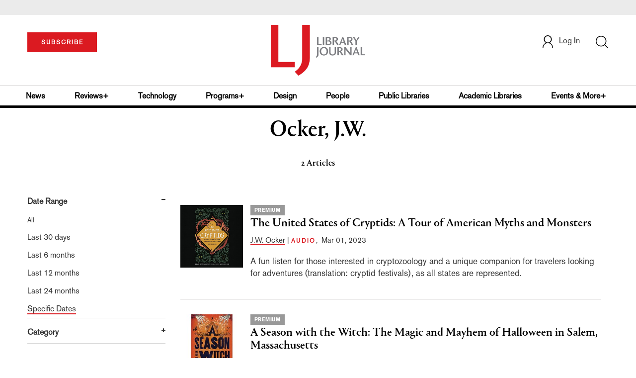

--- FILE ---
content_type: text/html;charset=UTF-8
request_url: https://www.libraryjournal.com/author?query=Ocker,%20J.W.
body_size: 100643
content:



<!DOCTYPE html PUBLIC "-//W3C//DTD XHTML 1.0 Transitional//EN" "http://www.w3.org/TR/xhtml1/DTD/xhtml1-transitional.dtd">
<html xmlns="http://www.w3.org/1999/xhtml">
<head>
<!-- jQuery library -->
<script src="https://ajax.googleapis.com/ajax/libs/jquery/3.3.1/jquery.min.js"></script>
<script src="https://cdnjs.cloudflare.com/ajax/libs/jquery-cookie/1.4.1/jquery.cookie.min.js"></script>


<script src="//cdn.blueconic.net/mediasource.js"></script>

<title>Library Journal</title>
<meta name="keywords" content="Library Journal Junior Library Guild, jlg, library, librarian, books, collection development, reading categories, reading levels." />
<meta http-equiv="Content-Type" content="text/html; charset=utf-8" />
<meta name="viewport" content="width=device-width, initial-scale=1.0, maximum-scale=1.0, user-scalable=no">


<!-- Latest compiled and minified CSS -->
<link rel="stylesheet" type="text/css" href="/webfiles/1768801005591/css/bootstrap3.3.7.min.css"/>
<!-- <link rel="stylesheet" href="https://maxcdn.bootstrapcdn.com/bootstrap/3.3.7/css/bootstrap.min.css"> -->

<!-- Jquery pluging for Pagination -->
<script src="/webfiles/1768801005591/js/jquery.simplePagination.js" type="text/javascript"></script>
<!-- <script type="text/javascript" src="path_to/jquery.simplePagination.js"></script> -->

<!-- Latest compiled JavaScript -->
<script src="/webfiles/1768801005591/js/bootstrap3.3.7.min.js" type="text/javascript"></script>
<!-- <script src="https://maxcdn.bootstrapcdn.com/bootstrap/3.3.7/js/bootstrap.min.js"></script> -->

<!-- ReCAPTCHA plugin -->
<script src='https://www.google.com/recaptcha/api.js'></script>

<!-- fa fa Icons -->
<!-- <link rel="stylesheet" href="https://cdnjs.cloudflare.com/ajax/libs/font-awesome/4.7.0/css/font-awesome.min.css"> -->

<link href='https://fonts.googleapis.com/css?family=Open+Sans:400,300,600,700' rel='stylesheet' type='text/css'>
<link href='https://fonts.googleapis.com/css?family=Montserrat:400,700' rel='stylesheet' type='text/css'>
<!-- <link href="http://lj.libraryjournal.com/wp-content/themes/news/images/favicon.ico" rel="Shortcut Icon" type="image/x-icon" /> -->

<link href="/webfiles/1768801005591/images/LJ_logo.ico" rel="Shortcut Icon" type="image/x-icon" />

<!-- <link rel="stylesheet" type="text/css" href="/webfiles/1768801005591/css/header.css"/> -->
<link rel="stylesheet" type="text/css" href="/webfiles/1768801005591/css/font-awesome.css"/>
<link rel="stylesheet" type="text/css" href="/webfiles/1768801005591/css/style.css"/>
<link rel="stylesheet" type="text/css" href="/webfiles/1768801005591/css/movers.css"/>
<link rel="stylesheet" type="text/css" href="/webfiles/1768801005591/css/subscription.css"/>

<script src="/webfiles/1768801005591/js/swiper.min.js" type="text/javascript"></script>
<link rel="stylesheet" type="text/css" href="/webfiles/1768801005591/css/swiper.min.css"/>

<link rel="canonical" href="https://www.libraryjournal.com/author"/>


<script>
function myFunction() {
var x = document.getElementById("myTopnav");
if (x.className === "topnav") {
x.className += " responsive";
} else {
x.className = "topnav";
}
}
</script>
<script type="text/javascript">
var analyticsFileTypes = [''];
var analyticsSnippet = 'enabled';
var analyticsEventTracking = 'enabled';
</script>

 <!-- Global site tag (gtag.js) - Google Analytics -->

<!-- Google Tag Manager -->
<script>(function(w,d,s,l,i){w[l]=w[l]||[];w[l].push({'gtm.start':
new Date().getTime(),event:'gtm.js'});var f=d.getElementsByTagName(s)[0],
j=d.createElement(s),dl=l!='dataLayer'?'&l='+l:'';j.async=true;j.src=
'https://www.googletagmanager.com/gtm.js?id='+i+dl;f.parentNode.insertBefore(j,f);
})(window,document,'script','dataLayer','GTM-KKLCXJW');</script>
<!-- End Google Tag Manager -->
<script type="text/javascript">
function divSwap(div1,div2)
{
d1 = document.getElementById(div1);
d2 = document.getElementById(div2);
if( d2.style.display == "none" )
{
d1.style.display = "none";
d2.style.display = "block";
}
else
{
d1.style.display = "block";
d2.style.display = "none";
}
}

</script>

<script async="async" src="https://www.googletagservices.com/tag/js/gpt.js">
</script>

<script type='text/javascript'>
var googletag = googletag || {};
googletag.cmd = googletag.cmd || [];
</script>

<script type='text/javascript'>

   var networkCode = 3245306;
   var adUnit = 'lj';
   var slotName = "/" + networkCode + "/" + adUnit;
   function breakpointval(){
       var width = window.innerWidth;
       if(width<768){
           return "mobile";
       }else if(width<993){
           return "tablet";
       }else if(width>992){
           return "desktop";
       }
   }
   function customerName() {
    if ($.cookie('customerToken') != undefined) {
        var customerDetails = JSON.parse($.cookie('customerData'));
        return customerDetails.firstname;
    }
   }
   var breakpoint = breakpointval();
   var loggedin =(customerName())?"yes":"no";
 googletag.cmd.push(function() {
  var topMapping = googletag.sizeMapping().
      addSize([768, 0], [728, 90]).
      addSize([0, 0], [300, 50]).
      build();
  googletag.defineSlot(slotName, [[728, 90], [300, 50]], 'header_tag_desktop')
   .defineSizeMapping(topMapping)
   .addService(googletag.pubads())
   .setTargeting("pos", "top");
    googletag.pubads().setTargeting("breakpoint",breakpoint);
    googletag.pubads().setTargeting("loggedin",loggedin);
    googletag.pubads().enableSingleRequest();
    googletag.pubads().collapseEmptyDivs();
    googletag.pubads().enableLazyLoad();
    googletag.enableServices();
   });
</script>



<script>
function userName() {
    if ($.cookie('customerToken') != undefined) {
        var customerDetails = JSON.parse($.cookie('customerData'));
        if(customerDetails.firstname == "LJ")
            return "Free User";
        else
            return "loggedin"
    }
   }
var usertyp =(userName())?userName():"NotLogged";

window.dataLayer = window.dataLayer || [];
window.dataLayer.push({
    'dimensions':{

      'category': theme,
      'user type': usertyp
    }
});
</script>
<script>/*<![CDATA[*/(function(w,a,b,d,s){w[a]=w[a]||{};w[a][b]=w[a][b]||{q:[],track:function(r,e,t){this.q.push({r:r,e:e,t:t||+new Date});}};var e=d.createElement(s);var f=d.getElementsByTagName(s)[0];e.async=1;e.src='//mediasource.actonservice.com/cdnr/63/acton/bn/tracker/10574';f.parentNode.insertBefore(e,f);})(window,'ActOn','Beacon',document,'script');ActOn.Beacon.track();/*]]>*/</script>

<meta name="google-site-verification" content="GINpffHmAfZPGwpGyHSIt6k2Eeg8Hk44abcaPHa4FsI" />
<meta name="facebook-domain-verification" content="894j6361r0x0qu1ys4g936p4766o10" />
</head>

<body>

<!-- Google Tag Manager (noscript) -->
<noscript><iframe src="https://www.googletagmanager.com/ns.html?id=GTM-KKLCXJW"
height="0" width="0" style="display:none;visibility:hidden"></iframe></noscript>
<!-- End Google Tag Manager (noscript) -->

	<div class="col-md-12 pl_0 pr_0">
    <a name="top"></a>
		<div id="advertisement" class="advertisement adv-top bg-gray col-md-12 col-sm-12 col-xs-12 float-left hidden-print">
			<div id="header_tag_desktop">
                <script type='text/javascript'>
                    googletag.cmd.push(function() { googletag.display('header_tag_desktop'); });
                </script>

			</div>
		</div>
<!-- new header design in desktop view -->
<script src="/webfiles/1768801005591/js/header.js" type="text/javascript"></script>
<script type="text/javascript" id="hs-script-loader" async defer src="//js.hs-scripts.com/20468848.js"></script>
<script defer="" src="https://cdnjs.cloudflare.com/ajax/libs/imask/3.4.0/imask.min.js"></script>


<!-- IP Popup Start -->
<div class="modal fade" id="myModal" tabindex="-1" role="dialog" data-keyboard="false" aria-labelledby="exampleModalCenterTitle" aria-hidden="true">
  <div class="modal-dialog modal-dialog-centered" role="document">
    <div class="ip-met-pop-cont modal-content">
      <div class="modal-body">
        <button onclick="closeClick()" type="button" class="close" data-dismiss="modal" aria-label="Close">
          <span style="font-size:25px;" aria-hidden="true">&times;</span>
        </button>
        <h3 class="ip-met-pop-h3"></h3>
        <div class="ip-met-pop-anc-link-cont">
          <button onclick="loginClick()" type="button" class="ip-met-pop-anc-link">Login</button>
          <button onclick="closeClick()" type="button" class="ip-met-pop-anc-link" data-dismiss="modal">No thanks, take me to the website.</button>
        </div>
     </div>
    </div>
  </div>
</div>
<!-- IP Popup End -->

<!-- Login Access Popup Start -->
<div class="modal fade" id="loginConfirmModal" tabindex="-1" role="dialog" data-keyboard="false" aria-labelledby="exampleModalCenterTitle" aria-hidden="true">
  <div class="modal-dialog modal-dialog-centered" role="document">
    <div class="login-met-pop-cont modal-content">
      <div class="modal-body">
        <button onclick="procedToLoginClose()" type="button" class="close" data-dismiss="modal" aria-label="Close">
          <span style="font-size:25px;" aria-hidden="true">&times;</span>
        </button>
        <h3 class="login-met-pop-h3-header">You have exceeded your limit for simultaneous device logins.</h3>
        <h3 class="login-met-pop-h3">Your current subscription allows you to be actively logged in on up to three (3) devices simultaneously. Click on continue below to log out of other sessions and log in on this device.</h3>
        <div class="ip-met-pop-anc-link-cont">
          <button id="proced-to-login" type="button" class="ip-met-pop-anc-link" onclick="procedToLoginClick()" data-dismiss="modal">Continue</button>
          <button type="button" class="ip-met-pop-anc-link" data-dismiss="modal" onclick="procedToLoginClose()">Cancel</button>
        </div>
     </div>
    </div>
  </div>
</div>
<!-- Login Access Popup End -->

<!-- Gift Subscription Popup Start -->
<div class="modal fade" id="myGiftModal" tabindex="-1" role="dialog" data-keyboard="false" aria-labelledby="exampleModalCenterTitle" aria-hidden="true">
  <div class="modal-dialog modal-dialog-centered" role="document">
    <div class="gift-met-pop-cont modal-content">
      <div class="modal-body">
        <button onclick="giftPopupCloseClick()" type="button" class="close" data-dismiss="modal" aria-label="Close">
          <span style="font-size:25px;" aria-hidden="true">&times;</span>
        </button>
        <h3 id="gift-met-pop-h3" class="gift-met-pop-h3"></h3>
        <div class="gift-met-pop-anc-link-cont">
          <button onclick="giftPopupOKClick()" type="button" class="gift-met-pop-anc-link">OK</button>
        </div>
        <div class="display-none" id="gift-loader-space"><i class="fa fa-spinner fa-spin red" style="font-size:38px;margin-left: 45%;"></i></div>
     </div>
    </div>
  </div>
</div>
<!-- Gift Subscription Popup End -->

<div id="header" class="header container-fluid col-md-12 col-sm-12 col-xs-12 float-left pl_0 pr_0 hidden-xs">
  <div id="header-banner-multi-sub" class="header-banner-multi-sub"></div>
  <nav class="navbar navbar-default container mb_0">
    <div class="col-md-12 col-sm-12 col-xs-12 p_0">
      <div class="navbar-header col-md-3 col-sm-3 col-xs-12 mb_15 p_0">
        <a href="/page/subscribe"><button id="subscribe-btn"
            class="btn btn-subscribe btn-red navbar-btn subscribe-btn-size" style="width:140px;">SUBSCRIBE</button><a>
            <div id="open-url-btn" class="topic-type mb_10" style="display:none; margin-top:40px">
              <!--<a class="theme-link fs_13" style="cursor: pointer">ACCESS DIGITIZED EDITION</a>-->
              <a id="digitized" class="theme-link fs_13" style="cursor: pointer">ACCESS DIGITIZED EDITION</a>
            </div>
            <div id="emags_link" class="topic-type mb_10" style="display:none; margin-top:40px">
              <a id="emags_link_click" class="theme-link fs_13" style="cursor: pointer">ACCESS DIGITIZED EDITION</a>
          </div>
      </div>
      <div class="col-md-6 col-sm-6 col-xs-12 text-align-center">
        <a id="homeId" onclick="readUrlCategory('home','homeId','home')" ;>
          <img class="LJ-image pointer" src="/webfiles/1768801005591/images/LJ.jpg" alt="L J image" />
        </a>
      </div>
      <ul class="nav navbar-nav navbar-right col-md-3 col-sm-3 col-xs-12 mt_20">
        <!-- <li class="pull-right mt_5 tab-mt-20">
            <a class="tab-no-padding" href="/page/shopping-cart-page">
              <div id="cart">
                <img class="tab-w20" src="/webfiles/1768801005591/images/shopping-cart.png"/>
              </div>
              <span id="itemCount">0</span>
            </a>
          </li> -->
        <li class="pull-right mt_20 ml_30 search-bar">
          <a href="" class="search-icon p_0 tab-ml-10" data-toggle="collapse">
            <img id="btn" class="tab-w20" src="/webfiles/1768801005591/images/search.png" />
            <div id="idd" class="display-none"></div>
          </a>
        </li>
        <li id="usertempDetail" class="pull-right mt_20 ellipsis-user-name dropdown-hover display-none">
          <div class="usertempDetail pointer ml_20 tab-no-margin fs_16 tab-fs-14 customer-id">Free Access Account</div>
          <!-- After logged in user account nav popup-->
          <ul id="account-popup" class="dropdown-menu account-nav border-none">
            <li><a class="mb_10 mt_10 pointer" onclick="deleteAllCookies('/page/home')">Logout</a></li>
          </ul>
        </li>
        <li id="userDetail" class="pull-right mt_20 ellipsis-user-name dropdown">
          <div id="mydiv" class="userDetail pointer ml_20 tab-no-margin fs_16 tab-fs-14">
              <a href="/page/login" class="p_0 fs_16 dropdown-toggle" role="button" aria-expanded="false">
          <img class="mr_10" src="/webfiles/1768801005591/images/user.png" />Log In</a> 

            </div>
          <!-- After logged in user account nav popup-->
          <ul id="account-popup" class="dropdown-menu account-nav border-none">
            <li><a class="mb_10 mt_10" href="/page/account-dashboard?id=ms" id="ms">My Subscriptions</a></li>
            <!-- <li><a class="mb_10 mt_10"href="/page/account-dashboard?id=ml" id="ml">My Library</a></li> -->
            <li><a class="mb_10 mt_10" href="/page/account-dashboard?id=mz" id="mz">My Library</a></li>
            <li><a class="mb_10 mt_10" href="/page/account-dashboard?id=mp" id="mp">My Profile</a></li>
            <li><a class="mb_10 mt_10 display-none" href="/page/account-dashboard?id=mi" id="mi">Manage Institution</a>
            </li>
            <li><a class="mb_10 mt_10 pointer" onclick="deleteAllCookies('/page/home')">Logout</a></li>
          </ul> <!-- End After logged in user account nav popup -->

          <!-- Before log in user account nav popup -->
          <ul id="reg-popup" class="dropdown-menu dropdown-menu-login pb_20" role="menu">
            <li>
              <div class="registration">
                <div class="col-md-12 col-xs-12 p_0">
                  <form class="registration-form" id="login-form1" method="post" data-toggle="validator">

                    <div class="col-md-12 text-align-center pl_0 pr_0 pt_0">
                      <div class="highlight error-color display-none" id="login-error1">Invalid email or password. Try
                        again.</div>
                    </div>

                    <div class="col-md-12 form-group required mb_0 pl_20 pr_20">
                      <label class="control-label">Email</label>
                      <input class="" type="email" id="loginEmail1" name="loginEmail" placeholder="Email" required>
                    </div>

                    <div class="col-md-12 form-group required mb_0 pl_20 pr_20">
                      <label class="control-label">Password</label>
                      <input type="password" id="loginPassword1" name="loginPassword" placeholder="Password" required>
                    </div>

                    <div class="col-md-12 form-group required mb_0 pl_20 pr_20 text-align-center"
                      id="headerDropdownLoginLoader">

                    </div>

                    <div class="col-md-12 text-align-center pl_20 pr_20">
                      Forgot <a class="border-bottom-red text-decoration-none" href="/page/forgot-pass">password</a>?
                    </div>

                    <div class="col-md-12 align-center pl_20 pr_20">
                      <button type="submit" class="btn btn-default-red bold akzidenz-grotesk-regular"
                        id="headerDropdownLoginButton">LOG IN</button>
                    </div>

                    <div class="col-md-12 text-align-center align-center pl_20 pr_20 pb_0 fs_13">
                      Don't have a Library Journal Account?
                    </div>

                    <div class="col-md-12 text-align-center align-center pl_20 pr_20 pt_0">
                      <a class="border-bottom-red text-decoration-none" href="/page/register">Register Now</a>
                    </div>

                  </form>
                </div>
              </div>
            </li>
          </ul>
          <!-- End Before log in user account nav popup -->
        </li>
      </ul>
    </div><!-- end col-md-12 col-sm-12 col-xs-12 -->
  </nav>

  <div class="hr_division_grey_light mb_0"></div>
  <div class="topic-navigation">
    <nav class="navbar-default mb_0 container">
      <ul class="nav navbar-nav full-width pull-left header-section">
        <li class="pl_0 nml-8">
          <a id="newsId" class="pl_0" onclick="readUrlCategory('news','newsId','News')" ;>News</a>
        </li>
        <li>
          <a id="reviewsId" onclick="readUrlCategory('reviews','reviewsId','Reviews')" ;>Reviews+</a>
        </li>
        <li>
          <a id="technologyId" onclick="readUrlCategory('technology','technologyId','Technology')" ;>Technology</a>
        </li>
        <li>
          <a id="programsId" onclick="readUrlCategory('programs+','programsId','Programs+')" ;>Programs+</a>
        </li>
        <li>
          <a id="designId" onclick="readUrlCategory('design','designId','Design')" ;>Design</a>
        </li>
        <li>
          <a id="peopleId" onclick="readUrlCategory('people','peopleId','People')" ;>People</a>
        </li>
        <li>
          <a id="publicLibrariesId" onclick="readUrlCategory('publiclibraries','publicLibrariesId','Public Libraries')"
            ;>Public Libraries</a>
        </li>
        <li>
          <a id="academicId" onclick="readUrlCategory('academiclibraries','academicId','Academic Libraries')" ;>Academic
            Libraries</a>
        </li>
        <li class="pr_0">
          <a id="moreId" class="pr_0">Events & More+</a>
          <ul class="dropdownlist">
            <li><a id="eventId" onclick="readUrlCategory('events','eventId','Events')" ;>Events</a></li>
            <li><a id="onlineCourseId" onclick="readUrlCategory('events?eventtype=eventHome','onlineCourseId','OnlineCourse')" ;>Online Courses</a></li>
               <li><a href="https://librarieslead.libraryjournal.com">Libraries Lead Podcast</a></li>
            <li><a id="leadershipId" onclick="readUrlCategory('leadership','leadershipId','Leadership')"
                ;>Leadership</a></li>
            <li><a id="advocacyId" onclick="readUrlCategory('advocacy','advocacyId','Advocacy')" ;>Advocacy</a></li>
            <li><a id="researchId" onclick="readUrlCategory('research','researchId','Research')" ;>Research</a></li>
            <li><a id="opinionId" onclick="readUrlCategory('opinion','opinionId','Opinion')" ;>Opinion</a></li>
            <li><a id="infoDocketId" onclick="readUrlCategory('infoDOCKET','infoDocketId','infoDOCKET')"
                ;>infoDOCKET</a></li>
            <li><a href="http://jobs.libraryjournal.com/" target="_blank">Job Zone</a></li>
          </ul>
        </li>
      </ul>
    </nav>
  </div>
  <div class="hr_division mt_0 mb_0"></div>
    <form method="get" action="https://www.libraryjournal.com/search" class="collapse search-form full-width">
      <div class="container-fluid p_0">
        <div class="p_0 search-bar-container col-md-12 col-sm-12">
          <div id="imaginary_container" class="col-md-offset-2 col-md-8 col-sm-12 mt_30">
            <div class="input-group stylish-input-group input-append">
              <input type="text" name="query" class="form-control search-box" placeholder="Search" autofocus>
              <span class="input-group-addon">
                <button type="submit">
                  <span class="glyphicon glyphicon-search"></span>
                </button>
              </span>
            </div>
          </div>
        </div>
      </div>
    </form>
</div>

<!-- new header design in mobile view -->
<div id="header-mobile" class="header container-fluid col-md-12 col-sm-12 col-xs-12 float-left visible-xs">
  <nav class="navbar navbar-default container mb_0">
    <!-- Brand and toggle get grouped for better mobile display -->
    <div class="container">
      <div class="navbar-header">
        <a id="sub-btn-mobi" href="/page/subscribe"><button class="btn btn-subscribe btn-red navbar-btn">SUBSCRIBE</button></a>
        <button id="ChangeToggle" type="button" class="navbar-toggle" data-toggle="collapse"
          data-target="#navbarCollapse">
          <img id="navbar-hamburger" class="lines pt_0" src="/webfiles/1768801005591/images/menu.png" />
          <img id="navbar-close" class="cross pt_0 hidden" src="/webfiles/1768801005591/images/cross.png" />
        </button>
        <a id="mobileHomeId" onclick="readUrlCategory('home','mobileHomeId','home')" ;>
          <img class="LJ-image pointer" src="/webfiles/1768801005591/images/mob_LJ.png" alt="L J image" />
        </a>
        <a href="#" class="p_0 pull-right" data-toggle="collapse" data-target=".login-user">
          <img class="userLines" src="/webfiles/1768801005591/images/user.png" />
        </a>
        <div class="collapse login-user">
          <div id="userDetail" class="mt_20 mb_20 dropdown">
            <div class="userDetail pointer ml_15 mb_10">
              <a href="/page/login" class="p_0 fs_16 dropdown-toggle" role="button" aria-expanded="false">Log In</a>
            </div>
            <!-- After logged in user account nav popup-->
            <div class="display-none" id="mobileViewAccountList">
              <ul class="display-none nav navbar-nav full-width pull-left no-margin">
                <li><a href="/page/account-dashboard?id=ms" id="ms">My Subscriptions</a></li>
                <li><a href="/page/account-dashboard?id=ml" id="ml">My Library</a></li>
                <!-- <li><a href="#">My Saved Articles</a></li> -->
                <li><a href="/page/account-dashboard?id=mp" id="mp">My Profile</a></li>
                <li><a href="/page/account-dashboard?id=mi" id="mi" class="display-none">Manage Institutions</a></li>
                <li><a class="pointer" onclick="deleteAllCookies('/page/home')">Logout</a></li>
              </ul>
            </div>
            <!-- End After logged in user account nav popup -->
          </div>
        </div>
      </div>
      <div class="topic-type mb_10 text-center">
        <!--<a class="theme-link fs_13" href="https://store.emags.com/libraryjournal_free" target="_blank">ACCESS DIGITIZED EDITION</a>-->
        <a id="digitized-mobi open-url-btn-mobi" class="theme-link fs_13" style="cursor: pointer; display:none;">ACCESS DIGITIZED EDITION</a>
      </div>
      <!-- Collect the nav links, forms, and other content for toggling -->
      <div class="collapse navbar-collapse" id="navbarCollapse">
          <form method="get" action="https://www.libraryjournal.com/search" class="search-input" id="demo-2">
            <div id="imaginary_container">
              <div class="input-group stylish-input-group input-append">
                <input type="text" name="query" class="form-control search-box" placeholder="Search">
                <span class="input-group-addon">
                  <button type="submit">
                    <span class="glyphicon glyphicon-search"></span>
                  </button>
                </span>
              </div>
            </div>
          </form>
          <ul class="nav navbar-nav mt_70">
            <li>
              <a id="mobNewsId" class="bold" onclick="readUrlCategory('news','mobNewsId','News')" ;>News</a>
              <div class="col-xs-12 mb_10">
                <div class="col-xs-6 p_0">
                  <p><a href="/section/news/archivespreservation">Archives & Preservation</a></p>
                  <p><a href="/section/news/awards">Awards</a></p>
                  <p><a href="/section/news/booknews">Book News</a></p>
                  <p><a href="/section/news/budgetsfunding">Budgets & Funding</a></p>
                  <p id="newsMoreToggle">More</p>
                  <ul id="newsMoreToggleUl" class="display-none list-unstyled">
                    <li class="mb_10"><a href="/section/news/innovation">Innovation</a></li>
                    <li class="mb_10"><a href="/section/news/lis">LIS</a></li>
                    <li class="mb_10"><a href="/section/news/management">Management</a></li>
                    <li class="mb_10"><a href="/section/news/marketing">Marketing</a></li>
                  </ul>
                </div>
                <div class="col-xs-6 pr_0 pl_10">
                  <p><a href="/section/news/buildings">Buildings</a></p>
                  <p><a href="/section/news/conferencecoverage">Conference Coverage</a></p>
                  <p><a href="/section/news/impacts">Impacts</a></p>
                  <p><a href="/section/news/industrynews">Industry News</a></p>

                </div>
                <div class="hr_division_grey_light"></div>
              </div>
            </li>
            <li>
              <a id="mobReviewsId" class="bold" onclick="readUrlCategory('reviews','mobReviewsId','Reviews')"
                ;>Reviews+</a>
              <div class="col-xs-12 mb_10">
                <div class="col-xs-6 p_0">
                  <p><a href="/section/reviews/awards">Awards</a></p>
                  <p><a href="/section/reviews/bestof">Best of</a></p>
                  <p><a href="/section/reviews/booknews">Book News</a></p>
                  <p><a href="/section/reviews/booklists">Booklists</a></p>
                  <p id="reviewMoreToggle">More</p>
                  <ul id="reviewMoreToggleUl" class="display-none list-unstyled">
                    <li class="mb_10"><a href="/section/reviews/readersadvisory">Readers' Advisory</a></li>
                    <li class="mb_10"><a href="/section/reviews/reference">Reference</a></li>
                  </ul>
                </div>
                <div class="col-xs-6 pr_0 pl_10">
                  <p><a href="/section/reviews/collectionmanagement">Collection Management</a></p>
                  <p><a href="/section/reviews/fiction">Fiction</a></p>
                  <p><a href="/section/reviews/media">Media</a></p>
                  <p><a href="/section/reviews/nonfiction">Nonfiction</a></p>
                </div>
                <div class="hr_division_grey_light"></div>
              </div>
            </li>
            <li>
              <a id="mobTechnologyId" class="bold"
                onclick="readUrlCategory('technology','mobTechnologyId','Technology')" ;>Technology</a>
              <div class="col-xs-12 mb_10">
                <div class="col-xs-6 p_0">
                  <p><a href="/section/technology/archivespreservation">Archives & Preservation</a></p>
                  <p><a href="/section/technology/awards">Awards</a></p>
                  <p><a href="/section/technology/budgetsfunding">Budgets & Funding</a></p>
                  <p><a href="/section/technology/buildings">Buildings</a></p>
                  <p id="technologyMoreToggle">More</p>
                  <ul id="technologyMoreToggleUl" class="display-none list-unstyled">
                    <li class="mb_10"><a href="/section/technology/management">Management</a></li>
                    <li class="mb_10"><a href="/section/technology/marketing">Marketing</a></li>
                    <li class="mb_10"><a href="/section/technology/readersadvisory">Readers' Advisory</a></li>
                  </ul>
                </div>
                <div class="col-xs-6 pr_0 pl_10">
                  <p><a href="/section/technology/impacts">Impacts</a></p>
                  <p><a href="/section/technology/industrynews">Industry News</a></p>
                  <p><a href="/section/technology/innovation">Innovation</a></p>
                  <p><a href="/section/technology/lis">LIS</a></p>
                </div>
                <div class="hr_division_grey_light"></div>
              </div>
            </li>
            <li>
              <a id="mobProgramsId" class="bold" onclick="readUrlCategory('programs+','mobProgramsId','Programs+')"
                ;>Programs+</a>
              <div class="col-xs-12 mb_10">
                <div class="col-xs-6 p_0">
                  <p><a href="/section/programs+/archivespreservation">Archives & Preservation</a></p>
                  <p><a href="/section/programs+/awards">Awards</a></p>
                  <p><a href="/section/programs+/collectionmanagement">Collection Management</a></p>
                  <p><a href="/section/programs+/impacts">Impacts</a></p>
                  <p id="programsMoreToggle">More</p>
                  <ul id="programsMoreToggleUl" class="display-none list-unstyled">
                    <li class="mb_10"><a href="/section/programs+/readersadvisory">Readers' Advisory</a></li>
                  </ul>
                </div>
                <div class="col-xs-6 pr_0 pl_10">
                  <p><a href="/section/programs+/innovation">Innovation</a></p>
                  <p><a href="/section/programs+/management">Management</a></p>
                  <p><a href="/section/programs+/marketing">Marketing</a></p>
                  <p><a href="/section/programs+/programming">Programming</a></p>
                </div>
                <div class="hr_division_grey_light"></div>
              </div>
            </li>
            <li>
              <a id="mobDesignId" class="bold" onclick="readUrlCategory('design','mobDesignId','Design')" ;>Design</a>
              <div class="col-xs-12 mb_10">
                <div class="col-xs-6 p_0">
                  <p><a href="/section/design/archivespreservation">Architecture & Buildings</a></p>
                  <p><a href="/section/design/awards">Awards</a></p>
                  <p><a href="/section/design/budgetsfunding">Budgets & Funding</a></p>
                  <p><a href="/section/design/buildings">Buildings</a></p>
                </div>
                <div class="col-xs-6 pr_0 pl_10">
                  <p><a href="/section/design/impacts">Impacts</a></p>
                  <p><a href="/section/design/innovation">Innovation</a></p>
                  <p><a href="/section/design/management">Management</a></p>
                </div>
                <div class="hr_division_grey_light"></div>
              </div>
            </li>
            <li>
              <a id="mobLeadershipId" class="bold"
                onclick="readUrlCategory('leadership','mobLeadershipId','Leadership')" ;>Leadership</a>
              <div class="col-xs-12 mb_10">
                <div class="col-xs-6 p_0">
                  <p><a href="/section/leadership/archivespreservation">Archives & Preservation</a></p>
                  <p><a href="/section/leadership/awards">Awards</a></p>
                  <p><a href="/section/leadership/budgetsfunding">Budgets & Funding</a></p>
                  <p><a href="/section/leadership/careers">Careers</a></p>
                  <p id="leadershipMoreToggle">More</p>
                  <ul id="leadershipMoreToggleUl" class="display-none list-unstyled">
                    <li class="mb_10"><a href="/section/leadership/management">Management</a></li>
                    <li class="mb_10"><a href="/section/leadership/marketing">Marketing</a></li>
                    <li class="mb_10"><a href="/section/leadership/readersadvisory">Readers' Advisory</a></li>
                  </ul>
                </div>
                <div class="col-xs-6 pr_0 pl_10">
                  <p><a href="/section/leadership/collectionmanagement">Collection Management</a></p>
                  <p><a href="/section/leadership/impacts">Impacts</a></p>
                  <p><a href="/section/leadership/innovation">Innovation</a></p>
                  <p><a href="/section/leadership/lis">LIS</a></p>
                </div>
                <div class="hr_division_grey_light"></div>
              </div>
            </li>
            <li>
              <a id="mobPeopleId" class="bold" onclick="readUrlCategory('people','mobPeopleId','People')" ;>People</a>
              <div class="col-xs-12 mb_10">
                <div class="col-xs-6 p_0">
                  <p><a href="/section/people/awards">Awards</a></p>
                  <p><a href="/section/people/careers">Careers</a></p>
                  <p><a href="/section/people/industrynews">Industry News</a></p>
                  <p><a href="/section/people/innovation">Innovation</a></p>
                </div>
                <div class="col-xs-6 pr_0 pl_10">
                  <p><a href="/section/people/lis">LIS</a></p>
                  <p><a href="/section/people/management">Management</a></p>
                  <p><a href="/section/people/marketing">Marketing</a></p>
                </div>
                <div class="hr_division_grey_light"></div>
              </div>
            </li>
            <li>
              <a id="mobpublicLibId" class="bold"
                onclick="readUrlCategory('publiclibraries','mobpublicLibId','Public Libraries')" ;>Public Libraries</a>
              <div class="col-xs-12 mb_10">
                <div class="hr_division_grey_light"></div>
              </div>
            </li>
            <li>
              <a id="mobAcademicId" class="bold"
                onclick="readUrlCategory('academiclibraries','mobAcademicId','Academic Libraries')" ;>Academic
                Libraries</a>
              <div class="col-xs-12 mb_10">
                <div class="hr_division_grey_light"></div>
              </div>
            </li>
            <li>
              <a id="mobAdvocacyId" class="bold" onclick="readUrlCategory('advocacy','mobAdvocacyId','Advocacy')"
                ;>Advocacy</a>
              <div class="col-xs-12 mb_10">
                <div class="col-xs-6 p_0">
                  <p><a href="?subpage=Advocacy,Awards">Awards</a></p>
                  <p><a href="?subpage=Advocacy,budgetsfunding">Budgets & Funding</a></p>
                  <p><a href="?subpage=Advocacy,Impacts">Impacts</a></p>
                </div>
                <div class="col-xs-6 pr_0 pl_10">
                  <p><a href="?subpage=Advocacy,Innovation">Innovation</a></p>
                  <p><a href="?subpage=Advocacy,Management">Management</a></p>
                  <p><a href="?subpage=Advocacy,Marketing">Marketing</a></p>
                </div>
                <div class="hr_division_grey_light"></div>
              </div>
            </li>
            <li class="pr_0">
              <a id="mobMoreId" class="bold">More</a>
              <div class="col-xs-12 mb_10">
                <div class="col-xs-6 p_0">
                  <p><a id="mobCovid19Id" onclick="readUrlCategory('covid19','mobCovid19Id','COVID19')" ;>COVID19</a>
                  </p>
                  <p><a id="mobResearchId" onclick="readUrlCategory('research','mobResearchId','Research')"
                      ;>Research</a></p>
                  <p><a id="mobopinionId" onclick="readUrlCategory('opinion','mobopinionId','Opinion')" ;>Opinion</a>
                  </p>
                  <p><a id="mobInfoDocketId" onclick="readUrlCategory('infoDOCKET','mobInfoDocketId','infoDOCKET')"
                      ;>infoDOCKET</a></p>
                  <p><a href="http://jobs.libraryjournal.com/" target="_blank">Job Zone</a></p>
                </div>
                <div class="hr_division_grey_light"></div>
              </div>
            </li>
            <li>
              <a id="mobeventPDId" class="bold" onclick="readUrlCategory('events','mobeventPDId','Events')" ;>Events &
                PD</a>
              <div class="col-xs-12 mb_10">
                <div class="col-xs-6 p_0">
                  <p><a href="/section/events?eventtype=inPersonEvents">Live Events</a></p>
                  <p><a href="/section/events?eventtype=virtualEvents">Virtual Events</a></p>
                </div>
                <div class="col-xs-6 pr_0">
                  <p><a href="/section/events?eventtype=onlineCourses">Online Courses</a></p>
                  <p><a href="/section/events?eventtype=webcasts">Webcasts</a></p>
                </div>
                <div class="hr_division_grey_light"></div>
              </div>
            </li>
            <!-- <li>
									<a id="mobCommunityId" class="bold" onclick="">Community</a>
                  <div class="col-xs-12 mb_10">
                    <div class="col-xs-6 p_0">
                        <p><a href="">Forums</a></p>
                        <p><a href="">Resources</a></p>
                    </div>
                    <div class="col-xs-6 pr_0">
                      <p><a href="">Member Benefits</a></p>
                    </div>
                    <div class="hr_division_grey_light"></div>
                  </div>
                </li> -->
            <li>
              <a id="mobAboutId" class="bold" href="/page/About-Us">About LJ</a>
              <div class="col-xs-12 mb_10">
                <div class="col-xs-6 p_0">
                  <p><a href="http://www.mediasourceinc.com/">LJ Projects</a></p>
                  <p><a href="https://self-e.libraryjournal.com/">Self-Published Books</a></p>
                </div>
                <div class="col-xs-6 pr_0">
                  <p><a href="/page/Data-Privacy">Privacy Policy</a></p>
                </div>
                <div class="hr_division_grey_light"></div>
              </div>
            </li>
            <li>
              <a id="mobGetTouchId" class="bold" onclick="">Get in Touch</a>
              <div class="col-xs-12 mb_10">
                <div class="col-xs-6 p_0">
                  <p><a href="/page/subscribe">Subscriber Services</a></p>
                </div>
                <div class="col-xs-6 pr_0">
                  <p><a href="/page/Contact-Us">Contact Us</a></p>
                </div>
                <div class="hr_division_grey_light"></div>
              </div>
            </li>
            <li>
              <div class="col-xs-12 mb_10 text-align-center bold fs_18">
                888-282-5852
              </div>
            </li>
          </ul>
      </div>
    </div>
  </nav>
</div>


<script type="text/javascript">
  var btn = $('#btn');
  var idd = $('#idd');
  var click = $('#open-url-btn');

  if ($.cookie('customerData') != undefined) {
    var cdata = JSON.parse($.cookie('customerData'));
    var group_id = cdata.group_id;
    if (group_id == 4) {
      //$('.topic-navigation').css("display","none");
      $("#userDetail").css("display", "none");
      $("#usertempDetail").removeClass('display-none');
    }
  }

  btn.click(function () {
    idd.toggle(100, function () {
      // change the button text according to the state of the "#idd"
      if (idd.hasClass('display-none')) {
        btn.attr('src', "/webfiles/1768801005591/images/cross.png");
        $('.search-box').focus();
        idd.removeClass('display-none');
      } else {
        btn.attr('src', "/webfiles/1768801005591/images/search.png");
        idd.addClass('display-none');
      }
    });

  });

  //  click.click(function() {
  //    if ($.cookie('customerData') != undefined) {
  //      var Url = APIBaseUrl + "customer/getEmagsLink/" + JSON.parse($.cookie('customerData')).email;
  //var Url = APIBaseUrl + "customer/getImpelsysLink/" + "ajey.s@quantilus.com"
  //      $.ajax({
  //        url: Url,
  //        type: 'GET',
  //        contentType: 'application/json',
  //        success: function(data, textStatus) {
  //          const obj = JSON.parse(data)
  //          if(obj['success'] == 1){
  //            window.open(obj['url']);
  //          }
  //        },
  //        error: function(request, textStatus, errorThrown) {
  //document.getElementById("saveProfileId").innerHTML = '<div onclick="myProfileSave()" class="btn btn-default-red full-width bold akzidenz-grotesk-regular" >SAVE</div>';
  //        }
  //      });
  //    }
  //  });

  $("#newsMoreToggle").click(function () {
    if ($("#newsMoreToggleUl").hasClass('display-none')) {
      $("#newsMoreToggleUl").removeClass('display-none');
    } else {
      $("#newsMoreToggleUl").addClass('display-none');
    }
  });
  $("#reviewMoreToggle").click(function () {
    if ($("#reviewMoreToggleUl").hasClass('display-none')) {
      $("#reviewMoreToggleUl").removeClass('display-none');
    } else {
      $("#reviewMoreToggleUl").addClass('display-none');
    }
  });
  $("#technologyMoreToggle").click(function () {
    if ($("#technologyMoreToggleUl").hasClass('display-none')) {
      $("#technologyMoreToggleUl").removeClass('display-none');
    } else {
      $("#technologyMoreToggleUl").addClass('display-none');
    }
  });
  $("#programsMoreToggle").click(function () {
    if ($("#programsMoreToggleUl").hasClass('display-none')) {
      $("#programsMoreToggleUl").removeClass('display-none');
    } else {
      $("#programsMoreToggleUl").addClass('display-none');
    }
  });
  $("#leadershipMoreToggle").click(function () {
    if ($("#leadershipMoreToggleUl").hasClass('display-none')) {
      $("#leadershipMoreToggleUl").removeClass('display-none');
    } else {
      $("#leadershipMoreToggleUl").addClass('display-none');
    }
  });
</script>
    <div class="container">

<script src="/webfiles/1768801005591/js/searchFilter.js" type="text/javascript"></script>
<link rel="stylesheet" href="//code.jquery.com/ui/1.12.1/themes/base/jquery-ui.css">
<script src="https://code.jquery.com/ui/1.12.1/jquery-ui.js"></script>
<div class="col-md-12 col-xs-12 page-headline text-align-center mt_20 portrait-medium">
  <h1 class="mb_0 mt_0" style="font-size:46px !important;">
    
      Ocker, J.W.
      
    
   
  </h1>
   
  <!--  for '':  results -->



  <h4>2 Articles</h4>

</div>

<div class="row">
  <div class="col-md-12">
    <!-- <form class="" method="get" id=""> -->
      
        <div class="filters col-md-3 col-sm-3 col-xs-12 pl_0">
           <button class="btn lj-btn-black navbar-btn hidden-md-up mb_30" id="mobileFilterBy">FILTER BY CATEGORY</button>

          <div id="filter">

            <div class="panel-group" id="accordion">


              <div class="full-width pull-left hidden-md-up" id="mobileFilterByClose" style="display: none;">
                <img class="cross pt_0 float-right" src="/webfiles/1768801005591/images/cross.png" style="width: 50px;">
              </div>

              <div class="panel panel-default">
                <div class="panel-heading pt_0">
                  <h4 class="panel-title filter-heading">
                    <a class="accordion-toggle" data-toggle="collapse" data-parent="#accordion" href="#releaseDate">
                      Date Range
                      <i class="fa fa-minus hidden-md-down"></i>
                      <i class="fa fa-caret-up hidden-md-up"></i>
                    </a>
                  </h4>
                </div>


                <div id="releaseDate" class="panel-collapse collapse in">
                  <div class="panel-body no-top-border" onclick="changeDateLinkClicked('last','all')"> <label for="allDates" ><span class="border-hover-red">All</span></label><input class="checked-radio" type="radio" name="" id="allDates" value=""> </div>
                  <div class="panel-body no-top-border" onclick="changeDateLinkClicked('last','1')"><span class="border-hover-red">Last 30 days</span></div>
                  <div class="panel-body no-top-border" onclick="changeDateLinkClicked('last','6')"><span class="border-hover-red">Last 6 months</span></div>
                  <div class="panel-body no-top-border" onclick="changeDateLinkClicked('last','12')"><span class="border-hover-red">Last 12 months</span></div>
                  <div class="panel-body no-top-border" onclick="changeDateLinkClicked('last','24')"><span class="border-hover-red">Last 24 months</span></div>
                  <div class="panel-body no-top-border" ><span id="specific-date" class="border-bottom-red" onclick="specificDateClicked(true)">Specific Dates</span></div>
                  <div class="panel-body no-top-border date-range display-none" id="specificDateClicked_box">
                    <p>From:</p>
                    <div class="col-md-12 pl_0">
                      <input autocomplete ="off" type="text" name="frompublishdate" value="" placeholder="Date" id="fromDatepickerSearch" onkeydown="return false">
                      <!-- <input class="mb_10" type="text" name="frompublishdate" value="" placeholder="MM" id="fromDatepicker" onkeydown="return false"> -->
                    </div>

                    <!-- <div class="col-md-4 pl_0">
                      <input class="mb_10" type="text" name="frompublishdate" value="" placeholder="DD" id="fromDatepicker" onkeydown="return false">
                    </div>
                    <div class="col-md-4 p_0">
                      <input class="mb_10" type="text" name="frompublishdate" value="" placeholder="YYYY" id="fromDatepicker" onkeydown="return false">
                    </div> -->
                    <p>To:</p>
                    <div class="col-md-12 pl_0">
                      <input autocomplete ="off" type="text" name="frompublishdate" value="" placeholder="Date" id="toDatepickerSearch" onkeydown="return false">
                      <!-- <input class="mb_10" type="text" name="frompublishdate" value="" placeholder="MM" id="fromDatepicker" onkeydown="return false"> -->
                    </div>
                    <div id="title" class="panel-collapse collapse in">
                      <div class="panel-body no-top-border specific-date">
                        <!-- <input type="text" name="search_result_tag" value="" placeholder="Search Tag" id="search_result_tag"> -->
                        <button class="btn btn-default-red resp-full-width full-width navbar-btn" id="searchDateRefineSearch" onclick="addToSearchQuery('date','true','fromDatepickerSearch','toDatepickerSearch')">REFINE SEARCH</button>
                      </div>
                    </div>

                </div>
              </div>
            </div>

              <div class="panel panel-default">
               <div class="panel-heading">
                 <h4 class="panel-title filter-heading">
                   <a class="accordion-toggle" data-toggle="collapse" data-parent="#accordion" href="#categoryId">
                     Category
                     <i class="fa fa-plus hidden-md-down"></i>
                     <i class="fa fa-caret-down hidden-md-up"></i>
                   </a>
                 </h4>
               </div>
               <div id ="categoryId" class="panel-collapse collapse">
                 <div class="panel-body no-top-border">
                   <!-- name="contentmedium" value="All" -->
                   <a href="https://www.libraryjournal.com/author?query=Ocker,%20J.W." id="linkCaegoryAll">
                     <div class="panel-body no-top-border" style="padding-bottom:0px !important"><span id="categoryAll" class="checked-radio">All</span>
                     </div>
                   </a>
                 </div>
                 <!-- added article only for category options in filter -->
                <div class="panel-body no-top-border">
                    <a href=https://www.libraryjournal.com/author?query=Ocker,%20J.W.&category=article id="linkArticleCategory">
                      <span id = "categoryArticle">Articles Only</span>
                        <input id="article_category" type="hidden" name="category" value=""/>
                    </a>
                </div>
                <div class="panel-body no-top-border">
                    <a href=https://www.libraryjournal.com/author?query=Ocker,%20J.W.&category=review id="linkReviewCategory">
                      <span id = "categoryReview">Reviews Only</span>
                        <input id="review_category" type="hidden" name="category" value=""/>
                    </a>
                 </div>
                </div>
               </div>


              <!-- New Format Search Start-->
              <div class="panel panel-default display-none">
                <div class="panel-heading">
                  <h4 class="panel-title filter-heading">
                    <a class="accordion-toggle" data-toggle="collapse" data-parent="#accordion" href="#reviewFormatId">
                      Format
                      <i class="fa fa-plus hidden-md-down"></i>
                      <i class="fa fa-caret-down hidden-md-up"></i>
                    </a>
                  </h4>

                </div>
                <div id="reviewFormatId" class="panel-collapse collapse">

                  <div class="panel-body no-top-border">
                    <input class="small-checkbox format-checkbox" type="checkbox" id="format_All"/>
                    <!-- name="contentmedium" value="All" -->
                    <label class="small-checkbox" for="format_All" onclick="generateContentMediumList('All')">All</label>
                  </div>
                  <div class="panel-body no-top-border">
                    <input class="small-checkbox format-checkbox" type="checkbox" id="format_Articles" />
                    <!-- name="contentmedium" value="Articles" -->
                    <label class="small-checkbox" for="format_Articles" onclick="generateContentMediumList('Articles')">Article Collection</label>
                  </div>
                  <div class="panel-body no-top-border">
                    <input class="small-checkbox format-checkbox" type="checkbox" id="format_Blogs" />
                    <!-- name="contentmedium" value="Blogs" -->
                    <label class="small-checkbox" for="format_Blogs" onclick="generateContentMediumList('Blogs')">Blogs</label>
                  </div>
                  <div class="panel-body no-top-border">
                    <input class="small-checkbox format-checkbox" type="checkbox" id="format_Columns" />
                    <!-- name="contentmedium" value="Columns" -->
                    <label class="small-checkbox" for="format_Columns" onclick="generateContentMediumList('Columns')">Columns</label>
                  </div>
                  <div class="panel-body no-top-border">
                    <input class="small-checkbox format-checkbox" type="checkbox" id="format_Downloads" />
                    <!-- name="contentmedium" value="Downloads" -->
                    <label class="small-checkbox" for="format_Downloads" onclick="generateContentMediumList('Downloads')">Downloads</label>
                  </div>
                  <div class="panel-body no-top-border">
                    <input class="small-checkbox format-checkbox" type="checkbox" id="format_Surveys" />
                    <!-- name="contentmedium" value="Surveys" -->
                    <label class="small-checkbox" for="format_Surveys" onclick="generateContentMediumList('Surveys')">Surveys</label>
                  </div>
                  <div class="panel-body no-top-border">
                    <input class="small-checkbox format-checkbox" type="checkbox" id="format_Videos" />
                    <!-- name="contentmedium" value="Videos" -->
                    <label class="small-checkbox" for="format_Videos" onclick="generateContentMediumList('Videos')">Videos</label>
                  </div>

                  <input type="hidden" name="contentmedium" value="All" id="contentmediumId">

                  <button class="tablinks btn btn-default-red full-width mt_10 mb_10" id="formateRefineSearch">REFINE SEARCH</button>
                </div>
              </div>

              </div>
          </div>
        </div>
        <div class="col-md-9 col-sm-9 col-xs-12">
          <!-- BEGIN Portlet PORTLET-->
        <div class="portlet mt_0">

                    <div class="portlet-body">
                      <div class="tab-content">
                        <!-- Start First section -->
                        <div class="tab-pane active" id="portlet_tab1">
                                    <div class="col-md-12 p_0 mt_20 mb_20">


                                      <div class="col-md-2 col-xs-12 pl_0 mb_5">
                                        <a href=/review/the-united-states-of-cryptids-a-tour-of-american-myths-and-monsters-2166382>
                                          <img class="full-width" src="/binaries/content/gallery/Jlibrary/2023/march/march-2023-audio/the-united-states-of-cryptids.jpg" onerror="this.src='https://s3.amazonaws.com/ArchiveImages/LegacyReviews/LJ/defaultcover.jpg'" alt="The United States of Cryptids: A Tour of American Myths and Monsters">
                                        </a>
                                      </div>
                                      <div class="col-md-10 col-xs-12 p_0">
                                        <!-- <h3 class="mt_0 smart-headline book-headline">A Sense of Play at Work | Year in Architecture 2017</h3> -->
                                          <span class="premium-tag resp-mt-20">PREMIUM</span>
                                          <a href=/review/the-united-states-of-cryptids-a-tour-of-american-myths-and-monsters-2166382>
                                              <h3 class="mt_0 smart-headline book-headline">The United States of Cryptids: A Tour of American Myths and Monsters</h3>
                                          </a>
                                        <p class="mt_0 byline-detail">


    
                                            <a class="author" href="/author?query=Ocker%2C%20J.W."> J.W. Ocker</a> | <span class = "article_topic_type"><a class="theme-link" href="/section/Audio">AUDIO</a></span>,&nbsp;

Mar 01, 2023                                        </p>
                                        <div class="full-width pull-left mb_10">



                                        </div>


                                              <div class="book-excerpt mb_10">
                                                   A fun listen for those interested in cryptozoology and a unique companion for travelers looking for adventures (translation: cryptid festivals), as all states are represented.
                                              </div>
                                      </div>
                                    </div>
                                    <div class="hr_division_grey_light"></div>
                                    <div class="col-md-12 p_0 mt_20 mb_20">


                                      <div class="col-md-2 col-xs-12 pl_0 mb_5">
                                        <a href=/review/a-season-with-the-witch-the-magic-and-mayhem-of-halloween-in-salem-massachusetts>
                                          <img class="full-width" src="https://s3.amazonaws.com/ArchiveImages/LegacyReviews/LJ/9781581573398.jpg" onerror="this.src='https://s3.amazonaws.com/ArchiveImages/LegacyReviews/LJ/defaultcover.jpg'" alt="A Season with the Witch: The Magic and Mayhem of Halloween in Salem, Massachusetts">
                                        </a>
                                      </div>
                                      <div class="col-md-10 col-xs-12 p_0">
                                        <!-- <h3 class="mt_0 smart-headline book-headline">A Sense of Play at Work | Year in Architecture 2017</h3> -->
                                          <span class="premium-tag resp-mt-20">PREMIUM</span>
                                          <a href=/review/a-season-with-the-witch-the-magic-and-mayhem-of-halloween-in-salem-massachusetts>
                                              <h3 class="mt_0 smart-headline book-headline">A Season with the Witch: The Magic and Mayhem of Halloween in Salem, Massachusetts</h3>
                                          </a>
                                        <p class="mt_0 byline-detail">


    
                                            <a class="author" href="/author?query=Ocker%2C%20J.W."> J.W. Ocker</a> | <span class = "article_topic_type"><a class="theme-link" href="/section/Social Sciences">SOCIAL SCIENCES</a></span>,&nbsp;

Sep 01, 2016                                        </p>
                                        <div class="full-width pull-left mb_10">



                                        </div>


                                              <div class="book-excerpt mb_10">
                                                  </span> A fun read for anyone who enjoys Bill Bryson-style travel writing, this entry will make readers want to visit Salem.<span style = 'font-weight:bold'>
                                              </div>
                                      </div>
                                    </div>
                                    <div class="hr_division_grey_light"></div>
                        </div>
                        <!-- End First section -->

                        <!-- Start Second section -->
                        <div class="tab-pane" id="portlet_tab2">

                        </div>
                        <!-- End Second section -->

                        <!-- Start Third section -->
                        <div class="tab-pane" id="portlet_tab3">

                        </div>
                        <!-- End Third section -->

                        <!-- Start Forth section -->
                        <div class="tab-pane" id="portlet_tab4">

                        </div>
                        <!-- End Forth section -->

                      </div>
                    </div>
              </div>

          </div>
      <input type="hidden" name="page_number" value="1">
    <!-- </form> -->
  </div>

    <!-- pagination Start-->
<!-- Jquery Pagination Start-->
<div class="full-width pull-left text-align-center">
  <div class="pagination-holder black clearfix">
      <ul id="paginationId" class="pagination">
      </ul>
  </div>
</div>
<!-- Jquery Pagination End-->

<script type="text/javascript">

$(document).ready(function () {

  // jquery Pagination
  // Discription about pagination is available on :
  // http://flaviusmatis.github.io/simplePagination.js/#page-20
  $('#paginationId').pagination({
    items: 2,       // Total number of items that will be used to calculate the pages.
    itemsOnPage: 10,          //Number of items displayed on each page.
    displayedPages: 4,                     //How many page numbers should be visible while navigating.
    edges: 1,                              //How many page numbers are visible at the beginning/ending of the pagination.
    currentPage: 1,         //Which page will be selected immediately after init.
    hrefTextPrefix: "https://www.libraryjournal.com/author?query=Ocker,%20J.W."+"&page_number=",       //A string used to build the href attribute, added before the page number.
    ellipsePageSet: false,
    prevText: "<div class='pagination-arrow'><i class='fa fa-caret-left pl_0'></i></div>",
    nextText: "<div class='pagination-arrow'><i class='fa fa-caret-right'></i></div>"
  });

});

</script>
    <!-- pagination End-->

</div>
</div>

          <script>
  (function() {
    const currentUrl = window.location.href;
    if (currentUrl.includes("/page/home?subpage=reviews")) {
      window.location.replace("https://www.libraryjournal.com/section/reviews");
    }
  })();
</script>

<script>
  if (window.location.pathname === "/page/home") {
    window.location.replace("/");
  }
</script>

<script>
document.addEventListener("DOMContentLoaded", function () {
  if (window.location.pathname.includes("/page/home")) {
    // Show loader
    document.body.innerHTML = '<div id="loader" style="text-align:center;padding:40px;font-family:sans-serif;"></div>';

    // Fetch homepage HTML
    fetch(window.location.origin + "/")
      .then((res) => res.text())
      .then((html) => {
        const parser = new DOMParser();
        const doc = parser.parseFromString(html, "text/html");

        // --- COPY HEAD STYLES & SCRIPTS ---
        const head = doc.querySelector("head");
        const links = head.querySelectorAll("link[rel='stylesheet']");
        const scripts = head.querySelectorAll("script[src]");

        // Add missing CSS stylesheets
        links.forEach((link) => {
          const exists = [...document.styleSheets].some((s) => s.href === link.href);
          if (!exists) {
            const newLink = document.createElement("link");
            newLink.rel = "stylesheet";
            newLink.href = link.href;
            document.head.appendChild(newLink);
          }
        });

        // Add JS scripts (async for speed)
        scripts.forEach((script) => {
          const exists = [...document.scripts].some((s) => s.src === script.src);
          if (!exists) {
            const newScript = document.createElement("script");
            newScript.src = script.src;
            newScript.async = true;
            document.body.appendChild(newScript);
          }
        });

        // --- EXTRACT MAIN CONTENT ---
        const homepageMain =
          doc.querySelector("main") ||
          doc.querySelector("#main") ||
          doc.querySelector(".site-content") ||
          doc.body;

        document.body.innerHTML = homepageMain.innerHTML;

        // Re-run inline scripts (important)
        homepageMain.querySelectorAll("script:not([src])").forEach((oldScript) => {
          const newScript = document.createElement("script");
          newScript.text = oldScript.textContent;
          document.body.appendChild(newScript);
        });
      })
      .catch((err) => {
        console.error("Error loading homepage:", err);
        document.body.innerHTML =
          "<p style='text-align:center;color:red;'>Failed to load homepage.</p>";
      });
  }
});
</script>


          <div id="meternote">
              <div class = "gtm_half_ID"></div>
              <div class="col-md-12 col-xs-12 mt_20 mb_20 fs_20">
                <div class="col-md-12 col-sm-12 col-xs-12 mt_20 mb_10 fs_15 resp-no-margin">
                    <div class="col-md-6 col-sm-8 col-xs-11 meter-text">
                    </div>
                    <div class="col-md-3 col-sm-3 col-xs-12 fs_20 p_0">
                        <div class = "text-align-center float-left-resp">
                            <a class="meter-href" href="?page=subscribe">
                            <button type="submit" class="btn btn-subscribe-meter btn-white navbar-btn subscribe-btn-size resp-full-width" id="notiRedirect">SUBSCRIBE</button></a>
                            <h6 class="fs_13 mb_20 white">ALREADY A SUBSCRIBER? <a class="meter-login-utm meter-login white underline" href="?page=login">LOG IN</a></h6>
                        </div>
                    </div>
                </div>

              </div>
              <span class="meterNoteclose" style="cursor:pointer;">
                <i class="fa fa-chevron-down fa-2x mt_5 meter-login white"></i>
              </span>
          </div>
          <div id="smallmeternote">
            <div class = "gtm_small_ID"></div>
              <div class="container fs_20">
                <div class="col-md-8 col-sm-8 col-xs-11 fs_20 resp-no-margin text-align-center white">
                  <p class="fs_16 mt_20 mb_10 meter-small-num float-right-resp">
                  </p>
                </div>
                <div class="col-md-3 col-sm-3 col-xs-12 fs_20 text-align-center">
                  <a class="meter-href" href="?page=subscribe">
                    <button type="submit" class="btn btn-subscribe-meter btn-white navbar-btn subscribe-btn-size resp-full-width" id="notiRedirect">SUBSCRIBE</button></a>
                </div>
              </div>
              <span class="meterNoteopen display-none" style="cursor:pointer;">
                <i class="fa fa-chevron-up white fa-2x mt_5  meter-login"></i>
              </span>
          </div>
          <div id="freemeternote">
              <div class = "gtm_freehalf_ID"></div>
              <div class="col-md-12 col-xs-12 mt_20 mb_20 fs_20">
                <div class="col-md-12 col-sm-12 col-xs-12 mt_20 mb_10 fs_15 resp-no-margin">
                    <div class="col-md-6 col-sm-8 col-xs-11 meter-text mr_20">
                        <p>We are currently offering this content for free. Sign up now to activate your personal profile, where you can save articles for future viewing</p>
                    </div>
                    <div class="col-md-3 col-sm-3 col-xs-12 fs_20 p_0">
                        <div class = "text-align-center float-left-resp">
                            <a class="meter-reg-href" href="?page=register">
                            <button type="submit" class="btn btn-subscribe-meter btn-white navbar-btn subscribe-btn-size resp-full-width" id="notiRedirect">CREATE AN ACCOUNT</button></a>
                            <h6 class="fs_13 mb_20 white">ALREADY A SUBSCRIBER? <a class="white meter-login-utm meter-login underline" href="?page=login">LOG IN</a></h6>
                        </div>
                    </div>
                </div>

              </div>
              <span class="meterNoteclose" style="cursor:pointer;">
                <i class="fa fa-chevron-down white fa-2x mt_5  meter-login"></i>
              </span>
          </div>
          <div id="privateMode" class="modal fade" data-backdrop="static" data-keyboard="false" style="overflow : auto;">
          <div class = "gtm_private_ID"></div>
           <div class="modal-dialog" style="top:8%;">
               <div class="modal-content">
                <div class="modal-body">

                     <div class="text-align-center" style="border: 1px solid black;">
                        <div class="text-align-left">
                            <a class="meter-backHome" href="?page=home">
                                <button class="back-home-close bold">
                                    BACK TO HOMEPAGE
                                </button>
                            </a>
                        </div>
                        <h2 class="text-align-center bold">Thank you for visiting.</h2>
                        <div class="paywall-text">
                        <p>We’ve noticed you are using a private browser. To continue, please log in or create an account.</p>
                        </div>
                        <p><img  style="width: 80%;
                                        height: auto!important; margin-top:20px;" src="/webfiles/1768801005591/images/ljHardPaywall.jpg" alt="Hard paywall image"/></p>
                        <p><a class="meter-login-utm" href="?page=login"><button class="btn btn-subscribe btn-red navbar-btn subscribe-btn-size mt_5" style="width:195px;">LOG IN</button></a></p>
                        <p><a href="?page=register"><button class="btn btn-subscribe btn-red navbar-btn subscribe-btn-size mt_5" style="width:195px;">CREATE AN ACCOUNT</button></a></p>
                        <h6 class="mb_20 text-decoration-underline"><span class="bold"><a class="underline full-meter-href" href="?page=subscribe">SUBSCRIPTION OPTIONS</a></span></h6>
                     </div>

                </div>
               </div>
            </div>
          </div>

          <div id="hardPaywallMode" class="modal fade" data-backdrop="static" data-keyboard="false" style="overflow : auto;">
            <div class = "gtm_hard_ID"></div>
           <div class="modal-dialog" style="top:8%;">
               <div class="modal-content">

                <div class="modal-body">
                     <div class="text-align-center" style="border: 1px solid black;">
                        <div class="text-align-left">
                            <a class="meter-backHome" href="?page=home">
                                <button class="back-home-close bold">
                                    BACK TO HOMEPAGE
                                </button>
                            </a>
                        </div>
                        <div class="paywall-text">
                        </div>
                        <p><a class="full-meter-href" href="?page=subscribe"><button class="btn btn-subscribe btn-red mt_10 navbar-btn subscribe-btn-size" style="width:140px;">SUBSCRIBE</button></a></p>
                        <h6 class="fs_13 mb_20">Already a subscriber? <span class="bold"><a class="meter-login-utm underline" href="?page=login">Log In</a></span></h6>
                     </div>

                </div>
               </div>
            </div>
          </div>
          <div id="hardPaywallReviewMode" class="modal fade" data-backdrop="static" data-keyboard="false" style="overflow : auto;">
           <div class = "gtm_reviewHard_ID" style="display:none;"></div>
           <div class="modal-dialog" style="top:8%;">
               <div class="modal-content">
                <div class="modal-body">
                     <div class="text-align-center" style="border: 1px solid black;">
                        <div class="text-align-left">
                            <a class="meter-backHome" href="?page=home">
                                <button class="back-home-close bold">
                                    BACK TO HOMEPAGE
                                </button>
                            </a>
                        </div>
                       <div class="text-align-center bold"><h2 class="bold">Thank you for visiting.</h2></div>
                        <div class="paywall-text">
                        <p>Most <i>LJ</i> reviews are exclusive to subscribers.</p>
                        <p>As a subscriber, you'll receive unlimited access to all reviews dating back to 2010.</p>
                        <p><img  style="width: 80%;
                                        height: auto!important; margin-top:20px;" src="/webfiles/1768801005591/images/ljHardPaywall.jpg" alt="Hard paywall image"/></p>
                        <p>To access other site content, visit our <a class="meter-backHome" href="https://www.libraryjournal.com/" style="text-decoration:underline;">homepage</a>.</p>
                        </div>

                        <p><a class="full-meter-href" href="?page=subscribe"><button class="btn btn-subscribe btn-red mt_10 navbar-btn subscribe-btn-size" style="width:140px;">SUBSCRIBE</button></a></p>
                        <h6 class="fs_13 mb_20">Already a subscriber? <span class="bold"><a class="meter-login-utm underline" href="?page=login">Log In</a></span></h6>
                     </div>

                </div>
               </div>
            </div>
          </div>
          <div id="meterExhaustMode" class="modal fade" data-backdrop="static" data-keyboard="false" style="overflow : auto;">
          <div class = "gtm_exhaust_ID"></div>
           <div class="modal-dialog" style="top:8%;">
               <div class="modal-content">

                <div class="modal-body">
                     <div class="text-align-center" style="border: 1px solid black;">
                        <div class="text-align-left">
                            <a class="meter-backHome" href="?page=home">
                                <button class="back-home-close bold">
                                    BACK TO HOMEPAGE
                                </button>
                            </a>
                        </div>
                        <div class="paywall-text">
                        </div>
                        <p><a class="full-meter-href" href="?page=subscribe"><button class="btn btn-subscribe btn-red mt_10 navbar-btn subscribe-btn-size" style="width:140px;">SUBSCRIBE</button></a></p>
                        <h6 class="fs_13 mb_20">Already a subscriber? <span class="bold"><a class="meter-login-utm underline" href="?page=login">Log In</a></span></h6>
                     </div>

                </div>
               </div>
            </div>
          </div>




	 </div>

       <div id="LJ_Spotible1_1x1">
            <script type='text/javascript'>
                googletag.cmd.push(function() { googletag.display('LJ_Spotible1_1x1'); });
            </script>
        </div>
        <div id="LJ_Video_1x1">
            <script type='text/javascript'>
                googletag.cmd.push(function() { googletag.display('LJ_Video_1x1'); });
            </script>
        </div>
<footer class="lj-footer display-block pull-left full-width hidden-print">

    <!-- <div class="hr_division"></div> -->

    <div class="footer" id="footer">
      <div class="container">
        <!-- Footer for Larger screen view Start-->
          <div class="laptop mt_30">
                              <div class="col-md-2 col-sm-2 col-xs-12 footer-block pl_0">
                    <ul class="footer links footer-text">
                        <li class="nav item"><a href="https://www.libraryjournal.com/?subpage=News" target="">News</a></li>
                        <li class="nav item"><a href="https://www.libraryjournal.com/section/reviews" target="">Reviews+</a></li>
                        <li class="nav item"><a href="https://www.libraryjournal.com/section/technology" target="">Technology</a></li>
                        <li class="nav item"><a href="https://www.libraryjournal.com/section/programs+" target="">Programs+</a></li>
                        <li class="nav item"><a href="https://www.libraryjournal.com/section/design" target="">Design</a></li>
                        <li class="nav item"><a href="https://www.libraryjournal.com/section/leadership" target="">Leadership</a></li>
                        <li class="nav item"><a href="https://www.libraryjournal.com/section/people" target="">People</a></li>
                        <li class="nav item"><a href="https://www.libraryjournal.com/section/covid19" target="">COVID-19</a></li>
                        <li class="nav item"><a href="https://www.libraryjournal.com/section/advocacy" target="">Advocacy</a></li>
                        <li class="nav item"><a href="https://www.libraryjournal.com/section/opinion" target="">Opinion</a></li>
                        <li class="nav item"><a href="https://www.infodocket.com/?ref=ljnav-news" target="_blank">INFOdocket</a></li>
                        <li class="nav item"><a href="http://jobs.libraryjournal.com/" target="_blank">Job Zone</a></li>
                    </ul>
                  </div>
                  <div class="col-md-2 col-sm-2 footer-block pl_0">
                    <h4 class="mt_0">Reviews+</h4>
                    <ul class="footer links footer-text">
                          <li class="nav item"><a href="https://www.libraryjournal.com/?subpage=BookLists" target="">Booklists</a></li>
                          <li class="nav item"><a href="https://www.libraryjournal.com/?subpage=Prepub" target="">Prepub Alert</a></li>
                          <li class="nav item"><a href="https://www.libraryjournal.com/?subpage=Book%20Pulse" target="">Book Pulse</a></li>
                          <li class="nav item"><a href="https://www.libraryjournal.com/?subpage=Reviews%2B,Media" target="">Media</a></li>
                          <li class="nav item"><a href="https://www.libraryjournal.com/?subpage=Readers%27%20Advisory" target="">Readers' Advisory</a></li>
                          <li class="nav item"><a href="https://self-e.libraryjournal.com/" target="_blank">Self-Published Books</a></li>
                          <li class="nav item"><a href="/page/Review-Submissions" target="">Review Submissions</a></li>
                          <li class="nav item"><a href="/page/Review-for-LJ" target="">Review for LJ</a></li>
                    </ul>
                  </div>
                  <div class="col-md-2 col-sm-2 footer-block pl_0">
                    <h4 class="mt_0">Awards</h4>
                    <ul class="footer links footer-text">
                          <li class="nav item"><a href="https://www.libraryjournal.com/?page=jerry-kline-community-impact-prize-submission-guidelines" target="">Community Impact Prize</a></li>
                          <li class="nav item"><a href="https://www.libraryjournal.com/?subpage=Librarian%20of%20the%20Year" target="">Librarian of the Year</a></li>
                          <li class="nav item"><a href="https://www.libraryjournal.com/?subpage=Marketer%20of%20the%20Year" target="">Marketer of the Year</a></li>
                          <li class="nav item"><a href="/page/movers-and-shakers-2025" >Movers & Shakers 2025</a></li>
                          <li class="nav item"><a href="https://www.libraryjournal.com/?subpage=Library%20of%20the%20Year" target="">Library of the Year</a></li>
                          <li class="nav item"><a href="https://www.libraryjournal.com/page/Best-Small-Library-Guidelines" target="">Best Small Library</a></li>
                          <li class="nav item"><a href="/page/All-Awards-Guidelines" target="">All Awards Guidelines</a></li>
                        <!-- <li class="nav item"><a class="pointer" id="footerLibraryAwareCommunityId" onclick="readUrlCategory('LibraryAware%20Community','footerLibraryAwareCommunityId','Library Aware Community')";>Library Aware Community</a></li> -->
                    </ul>
                  </div>

                  <div class="col-md-2 col-sm-2 footer-block pl_0">
                    <h4 class="mt_0">Resources</h4>
                    <ul class="footer links footer-text">
                          <li class="nav item"><a href="https://www.libraryjournal.com/page/americas-star-libraries-2021" target="">LJ Index/Star Libraries</a></li>
                          <li class="nav item"><a href="https://www.libraryjournal.com/?detailStory=research" target="">Research</a></li>
                          <li class="nav item"><a href="https://www.libraryjournal.com/?detailStory=white-papers-case-studies" target="">White Papers / Case Studies</a></li>
                    </ul>
                  </div>

                  <div class="col-md-2 col-sm-2 footer-block pl_0">
                    <h4 class="mt_0">Events & PD</h4>
                    <ul class="footer links footer-text">
                          <li class="nav item"><a href="https://www.libraryjournal.com/section/events?eventtype=onlineCourses" target="">Online Courses</a></li>
                          <li class="nav item"><a href="https://www.libraryjournal.com/section/events?eventtype=inPersonEvents" target="">In-Person Events</a></li>
                          <li class="nav item"><a href="https://www.libraryjournal.com/section/events?eventtype=virtualEvents" target="">Virtual Events</a></li>
                          <li class="nav item"><a href="https://www.libraryjournal.com/section/events?eventtype=webcasts" target="">Webcasts</a></li>
                    </ul>
                  </div>

                  <div class="col-md-2 col-sm-2 footer-block pl_0 pr_0">
                    <ul class="footer links footer-text">
                        <li class="nav item"><a href="/page/About-Us" target="">About Us</a></li>
                        <li class="nav item"><a href="/page/Contact-Us" target="">Contact Us</a></li>
                        <li class="nav item"><a href="https://media.libraryjournal.com/" target="_blank">Advertise</a></li>
                        <li class="nav item"><a href="https://www.libraryjournal.com/?page=subscribe" target="">Subscribe</a></li>
                        <li class="nav item"><a href="/page/Media-Inquiries" target="">Media Inquiries</a></li>
                        <li class="nav item"><a href="https://www.libraryjournal.com/page/freenewsletters" target="_blank">Newsletter Sign Up</a></li>
                        <li class="nav item"><a href="/page/submit-features-news" target="">Submit Features/News</a></li>
                        <li class="nav item"><a href="/page/Data-Privacy" target="">Data Privacy</a></li>
                        <li class="nav item"><a href="/page/terms-of-use" target="">Terms of Use</a></li>
                        <li class="nav item"><a href="/page/terms-of-sale" target="">Terms of Sale</a></li>
                        <li class="nav item"><a href="/page/FAQs" target="">FAQs</a></li>
                        <li class="nav item"><a href="/page/careers" target="">Careers at MSI</a></li>
                      <li class="nav item mt_20">
                        <a href="https://www.facebook.com/libraryjournalmagazine/" target="_blank"><img class="mr_4 tab-w-30" src="/webfiles/1768801005591/images/fb.png"></a>
                        <a href="https://twitter.com/libraryjournal?lang=en" target="_blank"><img style="width: 35px;height: 35px;" class="mr_4 tab-w-30" src="/webfiles/1768801005591/images/tw.png"></a>
                        <a href="https://www.pinterest.com/libraryjournal/" target="_blank"><img class="tab-w-30" src="/webfiles/1768801005591/images/pin.png"></a>
                      </li>
                    </ul>
                  </div>
            <!-- <div class="col-md-2 col-sm-4 col-xs-12 footer-block pl_0">
            <h4>LJ Topics</h4>
            <ul class="footer links footer-text">
                <li class="nav item"><a href="#">Advocacy</a></li>
                <li class="nav item"><a href="#">Building & Design</a></li>
                <li class="nav item"><a href="#">Collection Development</a></li>
                <li class="nav item"><a href="#">Innovation</a></li>
                <li class="nav item"><a href="#">Leadership</a></li>
                <li class="nav item"><a href="#">Library Education</a></li>
                <li class="nav item"><a href="#">Marketing</a></li>
                <li class="nav item"><a href="#">Technology</a></li>
            </ul>
          </div>

          <div class="col-md-2 col-sm-4 footer-block pl_0">
            <h4>News</h4>
            <ul class="footer links footer-text">
                <li class="nav item"><a href="#">Latest</a></li>
                <li class="nav item"><a href="#">Infodocket</a></li>
                <li class="nav item"><a href="#">Q&A</a></li>
                <li class="nav item"><a href="#">Industry News</a></li>
                <li class="nav item"><a href="#">People</a></li>
                <li class="nav item"><a href="#">Events</a></li>
            </ul>
          </div>

          <div class="col-md-2 col-sm-4 footer-block pl_0">
            <h4>Features</h4>
            <ul class="footer links footer-text">
                <li class="nav item"><a href="#">2017 Movers & Shakers</a></li>
                <li class="nav item"><a href="#">Star Libraries</a></li>
                <li class="nav item"><a href="#">Placement & Salary Survey</a></li>
                <li class="nav item"><a href="#">Library of the Year</a></li>
                <li class="nav item"><a href="#">Best small library in America</a></li>
                <li class="nav item"><a href="#">Librarian of the Year</a></li>
                <li class="nav item"><a href="#">Paralibrarian of the Year</a></li>
                <li class="nav item"><a href="#">2016 Yaer in Architecture</a></li>
            </ul>
          </div>

          <div class="col-md-2 col-sm-4 footer-block pl_0">
            <h4>Reviews</h4>
            <ul class="footer links footer-text">
                <li class="nav item"><a href="#">Prepub Alerts</a></li>
                <li class="nav item"><a href="#">Audio Book Previews</a></li>
                <li class="nav item"><a href="#">Collection Development</a></li>
                <li class="nav item"><a href="#">Reader's Advisory</a></li>
                <li class="nav item"><a href="#">Editor's Picks</a></li>
                <li class="nav item"><a href="#">Review Lists</a></li>
                <li class="nav item"><a href="#">All Review</a></li>
            </ul>
          </div>

          <div class="col-md-2 col-sm-4 footer-block pl_0">
            <h4>Opinion</h4>
            <ul class="footer links footer-text">
                <li class="nav item"><a href="#">Annoyed librarian</a></li>
                <li class="nav item"><a href="#">Author 1</a></li>
                <li class="nav item"><a href="#">Author 2</a></li>
                <li class="nav item"><a href="#">Author 3</a></li>
                <li class="nav item"><a href="#">Topic 1</a></li>
                <li class="nav item"><a href="#">Topic 2</a></li>
                <li class="nav item"><a href="#">Topic 3</a></li>
            </ul>
          </div>

          <div class="col-md-2 col-sm-4 footer-block pl_0">
            <h4>Learning</h4>
            <ul class="footer links footer-text">
                <li class="nav item"><a href="#">Live Workshop</a></li>
                <li class="nav item"><a href="#">Online Courses</a></li>
                <li class="nav item"><a href="#">Webinars</a></li>
                <li class="nav item"><a href="#">Conference & Events</a></li>
            </ul>
          </div>

          <div class="col-md-4 col-sm-8 float-right pl_0">
              <div class="col-md-6  col-sm-6 footer-block pl_0">
                <h4>About LJ</h4>
                <ul class="footer links footer-text">
                    <li class="nav item"><a href="#">LJ Awards</a></li>
                    <li class="nav item"><a href="#">Self Publish</a></li>
                    <li class="nav item"><a href="#">Careers at LJ</a></li>
                    <li class="nav item"><a href="#">Library Jobs</a></li>
                    <li class="nav item"><a href="#">Privacy Policy</a></li>
                </ul>
              </div>

              <div class="col-md-6  col-sm-6 footer-block pl_0">
                <h4>Get in Touch</h4>
                <ul class="footer links footer-text">
                    <li class="nav item"><a href="#">Subscriber Services</a></li>
                    <li class="nav item"><a href="#">Contact Us</a></li>
                    <li class="nav item"><a href="#">555-555-5555</a></li><span>
                </ul>
              </div>

              <div class="col-md-6  col-sm-6 footer-block pl_0 pr_0">
                <ul class="footer links footer-text">
                    <li class="nav item">
                      <a href="#"><i class="fa fa-facebook social-icon" aria-hidden="true"/></i></a>
                      <a href="#"><img style="width: 35px;height: 35px;" class="mr_4 tab-w-30" src="/webfiles/1768801005591/images/tw.png"/></a>
                      <a href="#"><i class="fa fa-instagram social-icon" aria-hidden="true"/></i></a>
                      <a href="#"><i class="fa fa-pinterest social-icon" aria-hidden="true"/></i></a>
                    </li>
                </ul>
              </div> -->

          </div><!-- end laptop 1st section -->
        </div><!-- end 1st container  -->

        <hr class="footer-border-line mt_20 mb_20 hidden-xs">
          <div class="container footer-img hidden-xs">

              <div class="col-md-2 col-sm-2 col-xs-6 pl_0  text-align-left" style="border-right: 2px solid white">
                <a title="Media Source Incorporated" href="http://www.mediasourceinc.com/" target="_blank">
                  <img  src="/webfiles/1768801005591/images/MSI-Logo-bw_rev55k.png"/>
                </a>
              </div>
              <div class="col-md-2 col-sm-2 col-xs-6 text-align-center">
                <a title="AKJ" href="https://www.akjeducation.com/" target="_blank">
                  <img style="width:50px" src="/webfiles/1768801005591/images/akj1.png"/>
                </a>
              </div>
              <div class="col-md-2 col-sm-2 col-xs-6  text-align-right">
                <a title="The Horn Book" href="http://www.hbook.com/" target="_blank">
                  <img src="/webfiles/1768801005591/images/The_Horn_Booknew.png"/>
                </a>
              </div>
              <div class="col-md-2 col-sm-2 col-xs-4  text-align-right p_0">
                <a title="Junior Library Guild" href="https://www.juniorlibraryguild.com/" target="_blank">
                  <img src="/webfiles/1768801005591/images/JLGnew.png"/>
                </a>
              </div>
              <div class="col-md-2 col-sm-2 col-xs-4  text-align-right">
                <a id="homeFromFooter" onclick="readUrlCategory('home','homeFromFooter','home')"; class="pointer">
                  <img src="/webfiles/1768801005591/images/LJ_Blacknew.png"/>
                </a>
              </div>

              <div class="col-md-2 col-sm-2 col-xs-4  text-align-right">
                <a title="School Library Journal" href="http://www.slj.com/" target="_blank">
                  <img src="/webfiles/1768801005591/images/SLJ-footer.png"/>
                </a>
              </div>

          </div><!-- end 2nd container  -->
          <hr class="footer-border-line mt_20 mb_20 hidden-xs">


          <!-- <div class="col-md-12 col-sm-12 col-xs-12 mb_20 pl_0 pr_0 pt_5 pb_5 footer-img">

              <div class="col-md-3 col-sm-3 col-xs-6 pl_0">
                <a title="Media Source Incorporated" href="http://www.mediasourceinc.com/" target="_blank">
                  <img src="/webfiles/1768801005591/images/media_source.png"/>
                </a>
              </div>

              <div class="col-md-2 col-sm-2 col-xs-6">
                <a title="The Horn Book" href="http://www.hbook.com/" target="_blank">
                  <img src="/webfiles/1768801005591/images/The_Horn_Book.png"/>
                </a>
              </div>

              <div class="col-md-3 col-sm-3 col-xs-4 text-align-center">
                <a title="Junior Library Guild" href="https://www.juniorlibraryguild.com/" target="_blank">
                  <img src="/webfiles/1768801005591/images/JLG.png"/>
                </a>
              </div>

              <div class="col-md-2 col-sm-2 col-xs-4">
                <a title="School Library Journal" href="http://www.slj.com/" target="_blank">
                  <img src="/webfiles/1768801005591/images/SLJ.png"/>
                </a>
              </div>

              <div class="col-md-2 pr_0 col-sm-2 col-xs-4">
                <a id="homeFromFooter" href="https://lj.libraryjournal.com/forms/LJsub2018.php" class="pointer">
                  <img class="float-right" src="/webfiles/1768801005591/images/LJ_Black.png"/>
                </a>
              </div>

          </div> -->

          <div class="container hidden-xs mb_10">
            <div class="col-md-12 col-sm-12 pl_0 pr_0">
              <div class="col-md-6 col-sm-4 pl_0 gray">
                &copy; 2024 Library Journal. All rights reserved.
              </div>
              <div class="col-md-6 col-sm-8 footer-policy float-right pr_0">
                <ul class="pull-right">
                  <!-- <li class="nav"><a href="/page/Privacy-Policy">Privacy Policy</a></li> -->
                  <!-- <li class="nav"><a href="#">Copyright Notice</a></li> -->
                  <!-- <li class="nav"><a href="#">Shipping Policy</a></li>
                  <li class="nav"><a href="#">Refund Policy</a></li> -->
                </ul>
              </div>
            </div>
          </div>

        <!-- Footer for Larger screen view End-->

        <!-- Footer for Smaller screen view Start-->
        <div class="col-md-12 col-sm-12 col-xs-12 mb_20 tablet">
          <div class="col-xs-12 footer-block mt_30 mb_20">
            <ul class="footer links footer-text text-align-center">
                <li class="nav item">
                  <a href="https://www.facebook.com/libraryjournalmagazine/"><img class="mr_20" src="/webfiles/1768801005591/images/fb.png"></a>
                  <a href="https://twitter.com/libraryjournal?lang=en"><img style="width: 35px;height: 35px;" class="mr_20" src="/webfiles/1768801005591/images/tw.png"></a>
                  <a href="https://www.instagram.com/library_journal/"><img class="mr_20" src="/webfiles/1768801005591/images/insta.png"></a>
                  <a href="https://www.pinterest.com/libraryjournal/"><img src="/webfiles/1768801005591/images/pin.png"></a>
                </li>
            </ul>
          </div>
          <hr class="footer-border-line mb_30">
          <div class="footer-img display-block full-width pull-left mb_30">
            <div class="col-xs-12 p_0">
              <div class="col-xs-6 text-align-center">
                <a title="Media Source Incorporated" href="http://www.mediasourceinc.com/" target="_blank">
                  <img  src="/webfiles/1768801005591/images/MSI-Logo-bw_rev55k.png"/>
                </a>
              </div>

              <div class="col-xs-6 text-align-center">
                <a title="The Horn Book" href="http://www.hbook.com/" target="_blank">
                  <img class="full-width" src="/webfiles/1768801005591/images/The_Horn_Booknew.png"/>
                </a>
              </div>
            </div>

            <div class="col-xs-12 p_0">
              <div class="col-xs-6 text-align-center mt_30">
                <a id="homeFromFooter" href="https://lj.libraryjournal.com/forms/LJsub2018.php" class="pointer">
                  <img class="full-width" src="/webfiles/1768801005591/images/LJ_Blacknew.png"/>
                </a>
              </div>

              <div class="col-xs-6 text-align-center mt_30">
                <a title="School Library Journal" href="https://lj.libraryjournal.com/forms/SLJsub2018.php" target="_blank">
                  <img class="full-width" src="/webfiles/1768801005591/images/SLJ-footer.png"/>
                </a>
              </div>


            </div>
            <div class="col-xs-12 p_0">
              <div class="col-xs-6 text-align-center mt_30">
                 <a title="AKJ" href="https://www.akjeducation.com//" target="_blank">
                 <img style="width:50px" src="/webfiles/1768801005591/images/akj1.png"/>
                 </a>
             </div>
             <div class="col-xs-6 text-align-center mt_30">
              <a title="Junior Library Guild" href="https://www.juniorlibraryguild.com/" target="_blank">
                <img class="full-width" src="/webfiles/1768801005591/images/JLGnew.png"/>
              </a>
             </div>
          </div>



          </div>
          <hr class="footer-border-line mb_30">
          <div class="col-md-12 col-xs-12 pl_0 pr_0">
            <div class="footer-policy pl_0 pr_0 fs_15">
                <!--<div class="text-align-center col-sm-4 col-xs-12 mb_15">
                  <a class="gray" href="/page/Privacy-Policy">Privacy Policy</a>
                </div>
                 <div class="text-align-center col-sm-4 col-xs-12 mb_20">
                  <a class="mr_15" href="#">Shipping Policy</a>
                  <a href="#">Refund Policy</a>
                </div>
                <div class="text-align-center col-sm-4 col-xs-12 mb_20">
                  <a class="mr_15" href="#">About LJ</a>
                  <a href="#">555-555-5555</a>
                </div> -->
                <!-- <div class="text-align-center col-xs-6">
                  <ul>
                    <li><a href="#">Privacy Policy</a></li>
                    <li><a href="#">Copyright Notice</a></li>
                  </ul>
                </div>
                <div class="text-align-center col-xs-6">
                  <ul>
                    <li><a href="#">Shipping Policy</a></li>
                    <li><a href="#">Refund Policy</a></li>
                  </ul>
                </div> -->
                <!-- <div class="text-align-center col-xs-6"></div>
                <div class="text-align-center col-xs-6"></div>
                <div class="text-align-center col-xs-6"></div> -->
            </div>
            <div class="col-md-6 col-xs-12 p_0 text-align-center mb_20 fs_15 gray">
              &copy; 2024 Library Journal. All rights reserved.
            </div>
          </div>

          <!-- Back To Top Button for Smaller Screen -->
          <!-- <div class="col-md-12 col-xs-12 text-align-center mt_10">
            <a href="#top"><button class="btn btn-default-black navbar-btn fs_14 fb">BACK TO TOP<i class="fa fa-arrow-up ml_5"></i></button></a>
          </div> -->

          <!-- About LJ & Get in Touch -->
          <!-- <div class="col-xs-12 mt_20">
              <span class="col-xs-6 footer-block text-align-center">
                <h4>About LJ</h4>
              </span>

              <span class="col-xs-6  col-sm-6 footer-block text-align-center">
                <h4>Get in Touch</h4>
              </span>

              <span class="col-xs-12 text-align-center fs_16 mt_10">555-555-5555</span>

              <div class="col-xs-12 footer-block text-align-center mt_30 mb_30">
                  <div class="width_25"><a href="#"><i class="fa fa-facebook social-icon" aria-hidden="true"/></i></a></div>
                  <div class="width_25"><a href="#"><img style="width: 35px;height: 35px;" class="mr_4 tab-w-30" src="/webfiles/1768801005591/images/tw.png"/></a></div>
                  <div class="width_25"><a href="#"><i class="fa fa-instagram social-icon" aria-hidden="true"/></i></a></div>
                  <div class="width_25"><a href="#"><i class="fa fa-pinterest social-icon" aria-hidden="true"/></i></a></div>
              </div>
          </div> -->

        </div>
        <!-- Footer for Smaller screen view End-->

    </div>
</footer>

<script type='text/javascript'>
    function readUrlCategory(subpageVal, elementId, page) {
        var link = document.getElementById(elementId);
        if ("home" == page) {
            link.setAttribute("href", "?");
        } else {
            link.setAttribute("href", "?subpage=" + subpageVal);
        }
        // document.forms[0].submit();
    }
</script>
<script src="/webfiles/1768801005591/js/variable.js" type="text/javascript"></script>
<script src="/webfiles/1768801005591/js/session.js" type="text/javascript"></script>
<script src="/webfiles/1768801005591/js/main.js" type="text/javascript"></script>
<script src="/webfiles/1768801005591/js/smarten-text.js" type="text/javascript"></script>
<script src="/webfiles/1768801005591/js/private-mode.js" type="text/javascript"></script>
<script src="/webfiles/1768801005591/js/analytics.js" type="text/javascript"></script>
<script src="/webfiles/1768801005591/js/metering.js" type="text/javascript"></script>
<script src="/webfiles/1768801005591/js/validation.js" type="text/javascript"></script>
<script src="/webfiles/1768801005591/js/ecommerce.js" type="text/javascript"></script>
<script src="/webfiles/1768801005591/js/login.js" type="text/javascript"></script>
<script src="/webfiles/1768801005591/js/reset.js" type="text/javascript"></script>
<script src="/webfiles/1768801005591/js/topic-image.js" type="text/javascript"></script>
<script src="/webfiles/1768801005591/js/institutions.js" type="text/javascript"></script>

<!-- <script src="/webfiles/1768801005591/js/account-dashboard.js" type="text/javascript"></script> -->
<!-- Start of HubSpot Embed Code --> <script type="text/javascript" id="hs-script-loader" async defer src="//https://us01.l.antigena.com/l/sMmsucjkVjbHBZpY4a_zfeTmny0AEi3ymm19LSkSDmGg-qpqH52GTlPHgWXiwPZllSy3b2n7cBVCA7OIWo1Z7uvZa~7jk56EZ5jXqHE8Xtpu24JDh7gXGy1"></script>
 <!-- End of HubSpot Embed Code -->
</body>

</html>


--- FILE ---
content_type: text/html; charset=utf-8
request_url: https://www.google.com/recaptcha/api2/aframe
body_size: -86
content:
<!DOCTYPE HTML><html><head><meta http-equiv="content-type" content="text/html; charset=UTF-8"></head><body><script nonce="BjRmeNOGNwNt239rn6TgHw">/** Anti-fraud and anti-abuse applications only. See google.com/recaptcha */ try{var clients={'sodar':'https://pagead2.googlesyndication.com/pagead/sodar?'};window.addEventListener("message",function(a){try{if(a.source===window.parent){var b=JSON.parse(a.data);var c=clients[b['id']];if(c){var d=document.createElement('img');d.src=c+b['params']+'&rc='+(localStorage.getItem("rc::a")?sessionStorage.getItem("rc::b"):"");window.document.body.appendChild(d);sessionStorage.setItem("rc::e",parseInt(sessionStorage.getItem("rc::e")||0)+1);localStorage.setItem("rc::h",'1769144971987');}}}catch(b){}});window.parent.postMessage("_grecaptcha_ready", "*");}catch(b){}</script></body></html>